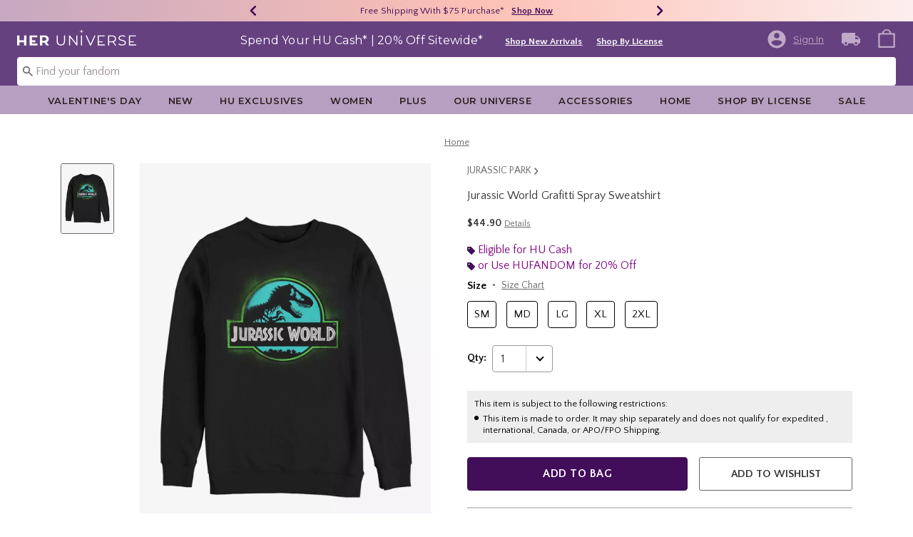

--- FILE ---
content_type: text/css
request_url: https://www.heruniverse.com/on/demandware.static/Sites-Heruniverse-Site/-/default/v1768878773699/css/product/detail.css
body_size: 191
content:
.product-detail .restriction-notice-wrapper {
  margin-top: 8px; }

div.product-detail .promotions {
  color: #420D59; }

.product-detail.product-wrapper .preorderstock {
  background-color: #FCC0B5;
  color: #000; }

.product-detail .tooltip-product-option-msg {
  background-color: #585050 !important; }
  .product-detail .tooltip-product-option-msg .tooltip-error-msg {
    font-family: 'Quattrocento Sans', sans-serif; }

.product-detail .tooltip-product-option-msg::after {
  background-image: url('data:image/svg+xml,<svg width="12" height="13" viewBox="0 0 12 13" fill="none" xmlns="http://www.w3.org/2000/svg"><path d="M7.81568 11.0689C7.10046 12.6174 4.89954 12.6174 4.18432 11.0689L0.382903 2.83863C-0.229222 1.51334 0.73876 -9.14427e-07 2.19859 -1.02373e-06L9.80142 -1.59298e-06C11.2612 -1.70229e-06 12.2292 1.51334 11.6171 2.83863L7.81568 11.0689Z" fill="%23585050"/></svg>'); }

#editWishlistProductModal .js-qv-availability-message .availability-msg-text.preorder {
  background-color: #FCC0B5;
  color: #000; }

#editWishlistProductModal .js-qv-availability-message .availability-msg-text.backorder {
  background-color: #FCC0B5;
  color: #000; }

#product__detail-accordion-content-3 a {
  color: #420D59; }

div.availability,
.product-options {
  margin-top: 2px; }

.pdp-details div.availability {
  margin-top: 0; }
  .pdp-details div.availability .js-availability {
    margin-top: 10px; }


--- FILE ---
content_type: application/x-javascript;charset=utf-8
request_url: https://sanalytics.hottopic.com/id?d_visid_ver=4.3.0&d_fieldgroup=A&mcorgid=33A90F985C014F620A495CF5%40AdobeOrg&mid=91350335426977445528556189795127407792&ts=1768891130645
body_size: -41
content:
{"mid":"91350335426977445528556189795127407792"}

--- FILE ---
content_type: text/javascript; charset=utf-8
request_url: https://r.cquotient.com/recs/bbpf-Heruniverse/pdp-top-products-to-product?callback=CQuotient._callback1&_device=mac&userId=&cookieId=bcL6yu7ZaX3fUY3C4QikfIubC2&emailId=&anchors=id%3A%3A13269422%7C%7Csku%3A%3A%7C%7Ctype%3A%3A%7C%7Calt_id%3A%3A&slotId=pdp-recommendation-einstein-1&slotConfigId=PDP_Recommedner_1&slotConfigTemplate=slots%2Frecommendation%2Frecommendations.isml&ccver=1.03&realm=BBPF&siteId=Heruniverse&instanceType=prd&v=v3.1.3&json=%7B%22userId%22%3A%22%22%2C%22cookieId%22%3A%22bcL6yu7ZaX3fUY3C4QikfIubC2%22%2C%22emailId%22%3A%22%22%2C%22anchors%22%3A%5B%7B%22id%22%3A%2213269422%22%2C%22sku%22%3A%22%22%2C%22type%22%3A%22%22%2C%22alt_id%22%3A%22%22%7D%5D%2C%22slotId%22%3A%22pdp-recommendation-einstein-1%22%2C%22slotConfigId%22%3A%22PDP_Recommedner_1%22%2C%22slotConfigTemplate%22%3A%22slots%2Frecommendation%2Frecommendations.isml%22%2C%22ccver%22%3A%221.03%22%2C%22realm%22%3A%22BBPF%22%2C%22siteId%22%3A%22Heruniverse%22%2C%22instanceType%22%3A%22prd%22%2C%22v%22%3A%22v3.1.3%22%7D
body_size: 1018
content:
/**/ typeof CQuotient._callback1 === 'function' && CQuotient._callback1({"pdp-top-products-to-product":{"displayMessage":"pdp-top-products-to-product","recs":[{"id":"13269184","product_name":"Jurassic Park Neon Logo Sweatshirt","image_url":"http://cdn.media.amplience.net/s/hottopic/13269184_hi","product_url":"https://www.heruniverse.com/product/jurassic-park-neon-logo-sweatshirt/13269184.html"},{"id":"35487224","product_name":"Jurassic Park Logo Mineral Wash Hoodie","image_url":"http://cdn.media.amplience.net/s/hottopic/35487224_hi","product_url":"https://www.heruniverse.com/product/jurassic-park-logo-mineral-wash-hoodie/35487224.html"},{"id":"35033073","product_name":"Jurassic Park Life Found A Way Aquilops Sweatshirt Her Universe Exclusive","image_url":"http://cdn.media.amplience.net/i/hottopic/35033073_av1","product_url":"https://www.heruniverse.com/product/jurassic-park-life-found-a-way-aquilops-sweatshirt-her-universe-exclusive/35033073.html"},{"id":"35033056","product_name":"Jurassic Park Life Finds A Way Iconic Dinosaurs Mineral Wash T-shirt Her Universe Exclusive","image_url":"http://cdn.media.amplience.net/i/hottopic/35033056_av1","product_url":"https://www.heruniverse.com/product/jurassic-park-life-finds-a-way-iconic-dinosaurs-mineral-wash-t-shirt-her-universe-exclusive/35033056.html"},{"id":"35033084","product_name":"Jurassic Park Isla Nublar Grand Opening Hoodie Her Universe Exclusive","image_url":"http://cdn.media.amplience.net/i/hottopic/35033084_av1","product_url":"https://www.heruniverse.com/product/jurassic-park-isla-nublar-grand-opening-hoodie-her-universe-exclusive/35033084.html"},{"id":"32808940","product_name":"Disney Kingdom Hearts Sora Adventures T-Shirt","image_url":"http://cdn.media.amplience.net/s/hottopic/32808940_hi","product_url":"https://www.heruniverse.com/product/disney-kingdom-hearts-sora-adventures-t-shirt/32808940.html"},{"id":"32808953","product_name":"Disney Kingdom Hearts Key Stroke T-Shirt","image_url":"http://cdn.media.amplience.net/s/hottopic/32808953_hi","product_url":"https://www.heruniverse.com/product/disney-kingdom-hearts-key-stroke-t-shirt/32808953.html"},{"id":"16796522","product_name":"Star Wars: Visions Dark Side Anime T-Shirt","image_url":"http://cdn.media.amplience.net/s/hottopic/16796522_hi","product_url":"https://www.heruniverse.com/product/star-wars-visions-dark-side-anime-t-shirt/16796522.html"},{"id":"33815816","product_name":"Disney Mickey Mouse Take A Break Tie-Dye T-Shirt","image_url":"http://cdn.media.amplience.net/s/hottopic/33815816_hi","product_url":"https://www.heruniverse.com/product/disney-mickey-mouse-take-a-break-tie-dye-t-shirt/33815816.html"},{"id":"33816085","product_name":"Disney Sleeping Beauty Fairy Dress Shop Tie-Dye T-Shirt","image_url":"http://cdn.media.amplience.net/s/hottopic/33816085_hi","product_url":"https://www.heruniverse.com/product/disney-sleeping-beauty-fairy-dress-shop-tie-dye-t-shirt/33816085.html"},{"id":"34777756","product_name":"Marvel Thunderbolts* The Void Sentry T-Shirt","image_url":"http://cdn.media.amplience.net/s/hottopic/34777756_hi","product_url":"https://www.heruniverse.com/product/marvel-thunderbolts-the-void-sentry-t-shirt/34777756.html"},{"id":"35450707","product_name":"Disney Pinocchio Figaro Inside A Pumpkin Hoodie","image_url":"http://cdn.media.amplience.net/s/hottopic/35450707_hi","product_url":"https://www.heruniverse.com/product/disney-pinocchio-figaro-inside-a-pumpkin-hoodie/35450707.html"},{"id":"34831903","product_name":"Marvel Thunderbolts* Yelena Belova Logo Hoodie","image_url":"http://cdn.media.amplience.net/s/hottopic/34831903_hi","product_url":"https://www.heruniverse.com/product/marvel-thunderbolts-yelena-belova-logo-hoodie/34831903.html"},{"id":"35149688","product_name":"Wednesday Enid Wolf Pack Queen Mineral Wash T-Shirt HerUniverse Exclusive","image_url":"http://cdn.media.amplience.net/s/hottopic/35149688_hi","product_url":"https://www.heruniverse.com/product/wednesday-enid-wolf-pack-queen-mineral-wash-t-shirt-heruniverse-exclusive/35149688.html"},{"id":"35456534","product_name":"Coraline A Ghost Story For Kids Poster T-Shirt","image_url":"http://cdn.media.amplience.net/s/hottopic/35456533_hi","product_url":"https://www.heruniverse.com/product/coraline-a-ghost-story-for-kids-poster-t-shirt/35456534.html"}],"recoUUID":"6431f752-a169-4b2a-aa5b-ddc0784e0587"}});

--- FILE ---
content_type: text/javascript; charset=utf-8
request_url: https://p.cquotient.com/pebble?tla=bbpf-Heruniverse&activityType=viewProduct&callback=CQuotient._act_callback0&cookieId=bcL6yu7ZaX3fUY3C4QikfIubC2&userId=&emailId=&product=id%3A%3A13269422%7C%7Csku%3A%3A%7C%7Ctype%3A%3A%7C%7Calt_id%3A%3A&realm=BBPF&siteId=Heruniverse&instanceType=prd&locale=default&referrer=&currentLocation=https%3A%2F%2Fwww.heruniverse.com%2Fproduct%2Fjurassic-world-grafitti-spray-sweatshirt%2F13269422.html&ls=true&_=1768891129789&v=v3.1.3&fbPixelId=__UNKNOWN__&json=%7B%22cookieId%22%3A%22bcL6yu7ZaX3fUY3C4QikfIubC2%22%2C%22userId%22%3A%22%22%2C%22emailId%22%3A%22%22%2C%22product%22%3A%7B%22id%22%3A%2213269422%22%2C%22sku%22%3A%22%22%2C%22type%22%3A%22%22%2C%22alt_id%22%3A%22%22%7D%2C%22realm%22%3A%22BBPF%22%2C%22siteId%22%3A%22Heruniverse%22%2C%22instanceType%22%3A%22prd%22%2C%22locale%22%3A%22default%22%2C%22referrer%22%3A%22%22%2C%22currentLocation%22%3A%22https%3A%2F%2Fwww.heruniverse.com%2Fproduct%2Fjurassic-world-grafitti-spray-sweatshirt%2F13269422.html%22%2C%22ls%22%3Atrue%2C%22_%22%3A1768891129789%2C%22v%22%3A%22v3.1.3%22%2C%22fbPixelId%22%3A%22__UNKNOWN__%22%7D
body_size: 372
content:
/**/ typeof CQuotient._act_callback0 === 'function' && CQuotient._act_callback0([{"k":"__cq_uuid","v":"bcL6yu7ZaX3fUY3C4QikfIubC2","m":34128000},{"k":"__cq_bc","v":"%7B%22bbpf-Heruniverse%22%3A%5B%7B%22id%22%3A%2213269422%22%7D%5D%7D","m":2592000},{"k":"__cq_seg","v":"0~0.00!1~0.00!2~0.00!3~0.00!4~0.00!5~0.00!6~0.00!7~0.00!8~0.00!9~0.00","m":2592000}]);

--- FILE ---
content_type: text/javascript; charset=utf-8
request_url: https://r.cquotient.com/recs/bbpf-Heruniverse/pdp-bottom-product-to-product?callback=CQuotient._callback2&_device=mac&userId=&cookieId=bcL6yu7ZaX3fUY3C4QikfIubC2&emailId=&anchors=id%3A%3A13269422%7C%7Csku%3A%3A%7C%7Ctype%3A%3A%7C%7Calt_id%3A%3A&slotId=pdp-recommendation-einstein-2&slotConfigId=PDP_Recommedner_2&slotConfigTemplate=slots%2Frecommendation%2Frecommendations.isml&ccver=1.03&realm=BBPF&siteId=Heruniverse&instanceType=prd&v=v3.1.3&json=%7B%22userId%22%3A%22%22%2C%22cookieId%22%3A%22bcL6yu7ZaX3fUY3C4QikfIubC2%22%2C%22emailId%22%3A%22%22%2C%22anchors%22%3A%5B%7B%22id%22%3A%2213269422%22%2C%22sku%22%3A%22%22%2C%22type%22%3A%22%22%2C%22alt_id%22%3A%22%22%7D%5D%2C%22slotId%22%3A%22pdp-recommendation-einstein-2%22%2C%22slotConfigId%22%3A%22PDP_Recommedner_2%22%2C%22slotConfigTemplate%22%3A%22slots%2Frecommendation%2Frecommendations.isml%22%2C%22ccver%22%3A%221.03%22%2C%22realm%22%3A%22BBPF%22%2C%22siteId%22%3A%22Heruniverse%22%2C%22instanceType%22%3A%22prd%22%2C%22v%22%3A%22v3.1.3%22%7D
body_size: 106
content:
/**/ typeof CQuotient._callback2 === 'function' && CQuotient._callback2({"pdp-bottom-product-to-product":{"displayMessage":"pdp-bottom-product-to-product","recs":[],"recoUUID":"463557b4-0f7d-4e8a-9c37-bd4a75f23cb6"}});